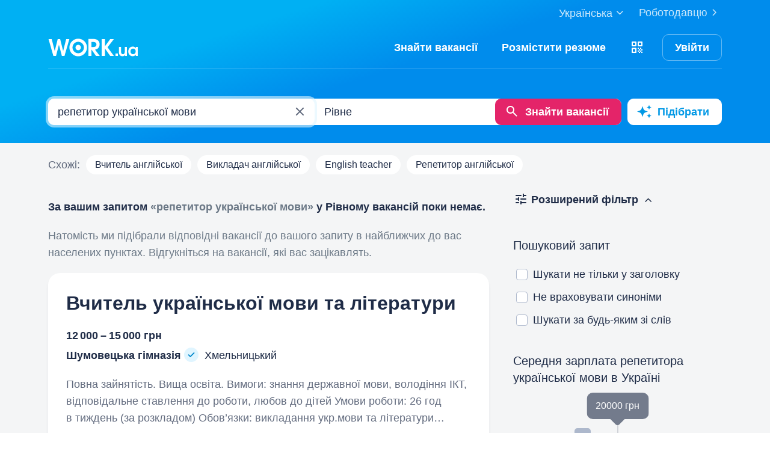

--- FILE ---
content_type: application/javascript
request_url: https://st.work.ua/react/download-app-banner-4IIjRkUE.js
body_size: 339
content:
import{r as d,j as t}from"./react-root-Dcok6hO5.js";import{g as n,M as a,f as r,aB as l,aC as o}from"./app-BhIu32ae.js";try{let e=typeof window<"u"?window:typeof global<"u"?global:typeof globalThis<"u"?globalThis:typeof self<"u"?self:{},s=new e.Error().stack;s&&(e._sentryDebugIds=e._sentryDebugIds||{},e._sentryDebugIds[s]="4bde815f-953b-412d-b508-28133c85659d",e._sentryDebugIdIdentifier="sentry-dbid-4bde815f-953b-412d-b508-28133c85659d")}catch(e){}const i="_wrapper_19z10_1",p={wrapper:i};function m(){return d.useLayoutEffect(()=>{const e=document.getElementById("download-app-banner-plug");e&&e.remove()}),t.jsxs("a",{href:"/mobile-app/",target:"_blank",className:n(p.wrapper,"tw-card tw-card-hover tw-block tw-no-underline tw-mt-2xl"),children:[t.jsxs("div",{className:"xl:tw-w-[calc((100%-100px))] tw-w-[calc((100%-50px))]",children:[t.jsx("h2",{className:"tw-text-h3 tw-text-gray-900",children:t.jsx(a,{id:"i18n.download-app-banner.title"})}),t.jsx("p",{className:"tw-mt-xs tw-text-small tw-text-muted",children:t.jsx(a,{id:"i18n.download-app-banner.text"})})]}),t.jsx("div",{className:r(n([l],[o.outlined.magenta],"tw-mt-lg tw-inline-block md:tw-min-h-[44px] ")),children:t.jsx(a,{id:"i18n.read-more"})})]})}export{m as default};


--- FILE ---
content_type: application/javascript
request_url: https://st.work.ua/js/social-analytics-min_1764064508.js
body_size: -60
content:
document.addEventListener("DOMContentLoaded",(function(){function e(e,n){e&&!e.dataset.analyticsBound&&(e.dataset.analyticsBound="true",e.addEventListener("click",(function(){$.fn.sendAnalyticsEvent({id:"127",data:{eventType:n}})})))}var n=document.querySelectorAll('[id^="footer-"]');n.length&&Array.prototype.forEach.call(n,(function(n){var t=n.id.replace("footer-","").replace(/^\w/,(function(e){return e.toUpperCase()}));e(n,"Click"+t+"BtnFooter")}));for(var t=[{id:"link-facebook",event:"ClickShareFacebookBtnJob"},{id:"link-threads",event:"ClickShareThreadsBtnJob"},{id:"link-facebook-company",event:"ClickShareFacebookBtnCompany"},{id:"link-threads-company",event:"ClickShareThreadsBtnCompany"}],a=0;a<t.length;a++){var o=t[a];e(document.getElementById(o.id),o.event)}}));

--- FILE ---
content_type: application/javascript
request_url: https://st.work.ua/js/app-banner-src_1745951616.js
body_size: 1101
content:
$(document).ready(function () {
    $('.js-download-link').each(function () {
        var $downloadLink = $(this),
            place = $downloadLink.data('place'),
            isEmployerAppDownload = $downloadLink.data('is-employer-app-download'),
            isBanner = $downloadLink.parents('#showAppDownloadBanner').length > 0,
            numberOfDaysForExpire = 1,
            role = $downloadLink.data('role'),
            expireDate = new Date();

        expireDate.setDate(expireDate.getDate() + numberOfDaysForExpire);

        if (isBanner) {
            var $modal = $('#showAppDownloadBanner'),
                $modalContent = $modal.find('.modal-content'),
                startY = 0,
                currentY = 0,
                isDragging = false,
                isSwipingDown = false;

            setMenuZIndex('-1', 'hidden');
            $modal.modal('show');

            function closeModal(eventType) {
                $modal.modal('hide');
                sendEventToGA('appBanner', eventType, place, role);
                $.cookie(`${role}AppDownloadBannerIsClosed`, 1, {expires: expireDate, path: '/'});
            }

            function onDragStart(y) {
                startY = y;
                isDragging = true;
                isSwipingDown = false;
            }

            function onDragMove(y) {
                if (!isDragging) return;

                currentY = y;
                var translateY = currentY - startY;
                if (translateY > 0) {
                    $modalContent.css('transform', 'translateY(' + translateY + 'px)');
                    isSwipingDown = true;
                }
            }

            function onDragEnd() {
                if (!isDragging) return;

                isDragging = false;
                var translateY = currentY - startY;

                if (isSwipingDown && translateY > 100) {
                    closeModal('close');
                } else {
                    $modalContent.css('transform', 'translateY(0)');
                }
            }

            $modalContent.on('touchstart mousedown', function(e) {
                onDragStart(e.originalEvent.touches ? e.originalEvent.touches[0].clientY : e.clientY);
            });

            $(document).on('touchmove mousemove', function(e) {
                onDragMove(e.originalEvent.touches ? e.originalEvent.touches[0].clientY : e.clientY);
            });

            $(document).on('touchend mouseup', onDragEnd);

            $('#closeAppBanner, .modal-backdrop').click(function () {
                closeModal('close');
            });

            $downloadLink.click(function () {
                closeModal('click');

                $.ajax({
                    type: 'post',
                    url: '/api/v1/event/spark/',
                    data: {
                        id: '49',
                        data: {
                            eventType: 'clickModalAppDownload',
                            eventUrl: place,
                            eventRole: role,
                            ...(isEmployerAppDownload && { isClickEmployerAppLink: true }),
                        }
                    },
                    dataType: 'json',
                });
            });

            $('#showAppDownloadBanner').on('hidden.bs.modal', function (e) {
                setMenuZIndex('1061', 'auto');
            });

            function setMenuZIndex(zIndex, overflow) {
                var $menu = $('.menu-action-bottom-xs');
                if ($menu.length) {
                    $menu.css('zIndex', zIndex);
                    setTimeout(function () {
                        $('.content-wrap').css('overflow', overflow);
                    }, 100);
                }
            }
        }
    });
});

function sendEventToGA(eventCategory, eventAction, eventLabel, role)
{
    eventLabel = eventLabel || '';

    window.dataLayer = window.dataLayer || [];
    dataLayer.push({
        'event': 'ga_event',
        'eventCategory': eventCategory,
        'eventAction': eventAction,
        'eventLabel': eventLabel,
        'eventRole': role,
    });
}

// Аналітика для кнопки "Детальніше"
if ($('.js-click-mobile-app').length > 0) {
    $('.js-click-mobile-app').on('click', function () {
        $.ajax({
            type: 'post',
            url: '/api/v1/event/spark/',
            data: {
                id: '72',
                data: {
                    eventType: 'click',
                    eventId: $(this).data('id'),
                    eventUrl: $(this).data('url'),
                    eventRole: $(this).data('role'),
                }
            },
            dataType: 'json',
        });
    });
}


if ($('.js-dropdown-app').length > 0) {
    $('.js-dropdown-app').each(function() {
        var elem = $(this),
            timeout;

        elem.hover(
            function() {
                timeout = setTimeout(function() {
                    elem.addClass('show')
                    .find('.dropdown-menu').addClass('show');
                    $.ajax({
                        type: 'post',
                        url: '/api/v1/event/spark/',
                        data: {
                            id: '72',
                            data: {
                                eventType: 'view',
                                eventId: elem.data('id'),
                                eventUrl: elem.data('url'),
                                eventRole: elem.data('role'),
                            }
                        },
                        dataType: 'json',
                    });
                }, 200);
            },
            function() {
                clearTimeout(timeout);
                if (!elem.find('.dropdown-menu').is(':hover')) {
                    elem.removeClass('show')
                    .find('.dropdown-menu').removeClass('show');
                }
            }
        );
    });
}


--- FILE ---
content_type: application/javascript
request_url: https://st.work.ua/react/use-create-card-mutation-H2PV6PWt.js
body_size: 155
content:
import{i as s,j as n,m as r}from"./app-BhIu32ae.js";import{ab as i,z as t,ac as o,H as d,p as u}from"./react-root-Dcok6hO5.js";try{let e=typeof window<"u"?window:typeof global<"u"?global:typeof globalThis<"u"?globalThis:typeof self<"u"?self:{},a=new e.Error().stack;a&&(e._sentryDebugIds=e._sentryDebugIds||{},e._sentryDebugIds[a]="0952af9d-c04d-40ea-b604-730ee45354a9",e._sentryDebugIdIdentifier="sentry-dbid-0952af9d-c04d-40ea-b604-730ee45354a9")}catch(e){}i.partial({cardId:!0});const c=t.object({cardId:t.number(),publicLink:o.optional()}),y=async({params:e})=>{const a=await d.post("/api/v7/my/resumes/create/card/",e);return u(a,c)};function b(){const e=s(),{queryKeys:a}=n();return r({mutationFn:y,onSettled:async()=>{await e.invalidateQueries({queryKey:a.jobseeker})}})}export{b as u};


--- FILE ---
content_type: application/javascript
request_url: https://st.work.ua/react/resume-form.types-B4f2VM5T.js
body_size: 26
content:
import"./react-root-Dcok6hO5.js";try{let i=typeof window<"u"?window:typeof global<"u"?global:typeof globalThis<"u"?globalThis:typeof self<"u"?self:{},a=new i.Error().stack;a&&(i._sentryDebugIds=i._sentryDebugIds||{},i._sentryDebugIds[a]="0fb78406-72c0-4618-a253-98f23df16a19",i._sentryDebugIdIdentifier="sentry-dbid-0fb78406-72c0-4618-a253-98f23df16a19")}catch(i){}var l=(i=>(i[i["card-visibility"]=0]="card-visibility",i[i["card-auth"]=0]="card-auth",i[i.card=0]="card",i[i.contact=1]="contact",i[i["personal-region"]=2]="personal-region",i[i.experience=3]="experience",i[i.skills=4]="skills",i[i.visibility=5]="visibility",i))(l||{});export{l as R};


--- FILE ---
content_type: application/javascript
request_url: https://st.work.ua/js/jobseeker/saved-search-subscribe-block-min_1763385667.js
body_size: 11087
content:
/*!
 * jQuery Validation Plugin v1.13.1
 *
 * http://jqueryvalidation.org/
 *
 * Copyright (c) 2014 Jörn Zaefferer
 * Released under the MIT license
 */
function array_unique(e){var t,r,i;for(r=e.length;r;)for(t=--r;t>0;)if(e[r]===e[--t]){for(i=t;--t&&e[r]===e[t];);r-=e.splice(t+1,i-t).length}return e}function _fieldErr(){return 0==arguments.length?"":1==arguments.length?lang.validate.messages[arguments[0]]||"":(arguments[0]=lang.validate.messages[arguments[0]]||"",arguments[1]=lang.validate.fields[arguments[1]]||"",$.validator.format.apply(this,arguments))}function _detectSocial(e){var t=window.socialRestriction;for(var r in t)if(new RegExp(t[r].regexp.slice(1,-2),"i").test(e))return t[r].name;return!1}function _isMainPageSocial(e){var t=window.socialRestriction;for(var r in t)if(new RegExp(t[r].regexp_main.slice(1,-2),"i").test(e))return!0;return!1}function showModalForEmailSpecify(e,t){"object"!=typeof t&&(t={});var r=$("body"),i=function(){return r.ModalBPWnd("getcontainer").find("form")},n=function(){return r.ModalBPWnd("getcontainer").find(".specify-submit")},s='<form id="specify-email-form"><div class="row"><div class="col-md-10 col-sm-12"><p class="cut-bottom">'+lang.specify_email_modal.content_text+'</p></div><div class="form-group col-md-10 col-sm-12"><input class="form-control" type="text" name="email" id="email-modal" placeholder="'+lang.validate.fields.email+'"></div></div></form>';r.ModalBPWnd({title:lang.specify_email_modal.title,own_body_el:s,footer_buttons:[{name:lang.save,add_class:"specify-submit",type:"button",func:function(){i().trigger("submit")}},{type:"or-cancel"}],removeDialogFromPageIfClose:!0}),r.ModalBPWnd("open"),$("#email-modal").val(lastUserModalEmail),i().validate({debug:!1,rules:{email:{required:!0,email:!0,remote:{url:"/jobseeker/check-email/",type:"post",async:!1,dataFilter:function(e){var t=JSON.parse(e).message;return!t||'"'+t+'"'}}}},messages:{email:{required:lang.form_errs.empty_email,email:lang.form_errs.bad_email}},submitHandler:function(i){self=this;var s=$(i).serializeArray(),a=s[0].value;if("function"==typeof t.beforeSubmitHandler&&!t.beforeSubmitHandler(s))return!1;if(lastUserSentEmail.length>0&&a.toLowerCase()===lastUserSentEmail)return e(s);if(n().prop("disabled",!0),"object"==typeof t.data)for(key in t.data)s.push({name:key,value:t.data[key]});$.post("/ajax/jobseeker/update-email/",s,(function(i){i.success?(t.hasOwnProperty("forceClose")&&!0!==t.forceClose||r.ModalBPWnd("close"),lastUserSentEmail=a.toLowerCase(),e(s)):i.message&&self.showPostErrors({email:i.message}),n().prop("disabled",!1)}),"json")}}),$.extend($.validator.prototype,{showFormError:function(){}})}!function(e){"function"==typeof define&&define.amd?define(["jquery"],e):e(jQuery)}((function(e){e.extend(e.fn,{validate:function(t){if(this.length){var r=e.data(this[0],"validator");return r||(this.attr("novalidate","novalidate"),r=new e.validator(t,this[0]),e.data(this[0],"validator",r),r.settings.onsubmit&&(this.validateDelegate(":submit","click.validate",(function(t){r.settings.submitHandler&&(r.submitButton=t.target),e(t.target).hasClass("cancel")&&(r.cancelSubmit=!0),void 0!==e(t.target).attr("formnovalidate")&&(r.cancelSubmit=!0)})),this.submit((function(t){function i(){var i,n;return!r.settings.submitHandler||(r.submitButton&&(i=e("<input type='hidden'/>").attr("name",r.submitButton.name).val(e(r.submitButton).val()).appendTo(r.currentForm)),n=r.settings.submitHandler.call(r,r.currentForm,t),r.submitButton&&i.remove(),void 0!==n&&n)}return r.settings.debug&&t.preventDefault(),r.cancelSubmit?(r.cancelSubmit=!1,i()):r.form()?r.pendingRequest?(r.formSubmitted=!0,!1):i():(r.focusInvalid(),!1)}))),r)}t&&t.debug&&window.console&&console.warn("Nothing selected, can't validate, returning nothing.")},valid:function(){var t,r;return e(this[0]).is("form")?t=this.validate().form():(t=!0,r=e(this[0].form).validate(),this.each((function(){t=r.element(this)&&t}))),t},removeAttrs:function(t){var r={},i=this;return e.each(t.split(/\s/),(function(e,t){r[t]=i.attr(t),i.removeAttr(t)})),r},rules:function(t,r){var i,n,s,a,o,l,u=this[0];if(t)switch(n=(i=e.data(u.form,"validator").settings).rules,s=e.validator.staticRules(u),t){case"add":e.extend(s,e.validator.normalizeRule(r)),delete s.messages,n[u.name]=s,r.messages&&(i.messages[u.name]=e.extend(i.messages[u.name],r.messages));break;case"remove":return r?(l={},e.each(r.split(/\s/),(function(t,r){l[r]=s[r],delete s[r],"required"===r&&e(u).removeAttr("aria-required")})),l):(delete n[u.name],s)}return(a=e.validator.normalizeRules(e.extend({},e.validator.classRules(u),e.validator.attributeRules(u),e.validator.dataRules(u),e.validator.staticRules(u)),u)).required&&(o=a.required,delete a.required,a=e.extend({required:o},a),e(u).attr("aria-required","true")),a.remote&&(o=a.remote,delete a.remote,a=e.extend(a,{remote:o})),a}}),e.extend(e.expr[":"],{blank:function(t){return!e.trim(""+e(t).val())},filled:function(t){return!!e.trim(""+e(t).val())},unchecked:function(t){return!e(t).prop("checked")}}),e.validator=function(t,r){this.settings=e.extend(!0,{},e.validator.defaults,t),this.currentForm=r,this.init()},e.validator.format=function(t,r){return 1===arguments.length?function(){var r=e.makeArray(arguments);return r.unshift(t),e.validator.format.apply(this,r)}:(arguments.length>2&&r.constructor!==Array&&(r=e.makeArray(arguments).slice(1)),r.constructor!==Array&&(r=[r]),e.each(r,(function(e,r){t=t.replace(new RegExp("\\{"+e+"\\}","g"),(function(){return r}))})),t)},e.extend(e.validator,{defaults:{messages:{},groups:{},rules:{},errorClass:"error",validClass:"valid",errorElement:"label",focusCleanup:!1,focusInvalid:!0,errorContainer:e([]),errorLabelContainer:e([]),onsubmit:!0,ignore:":hidden",ignoreTitle:!1,onfocusin:function(e){this.lastActive=e,this.settings.focusCleanup&&(this.settings.unhighlight&&this.settings.unhighlight.call(this,e,this.settings.errorClass,this.settings.validClass),this.hideThese(this.errorsFor(e)))},onfocusout:function(e){this.checkable(e)||!(e.name in this.submitted)&&this.optional(e)||this.element(e)},onkeyup:function(e,t){9===t.which&&""===this.elementValue(e)||(e.name in this.submitted||e===this.lastElement)&&this.element(e)},onclick:function(e){e.name in this.submitted?this.element(e):e.parentNode.name in this.submitted&&this.element(e.parentNode)},highlight:function(t,r,i){"radio"===t.type?this.findByName(t.name).addClass(r).removeClass(i):e(t).addClass(r).removeClass(i)},unhighlight:function(t,r,i){"radio"===t.type?this.findByName(t.name).removeClass(r).addClass(i):e(t).removeClass(r).addClass(i)}},setDefaults:function(t){e.extend(e.validator.defaults,t)},messages:{required:"This field is required.",remote:"Please fix this field.",email:"Please enter a valid email address.",url:"Please enter a valid URL.",date:"Please enter a valid date.",dateISO:"Please enter a valid date ( ISO ).",number:"Please enter a valid number.",digits:"Please enter only digits.",creditcard:"Please enter a valid credit card number.",equalTo:"Please enter the same value again.",maxlength:e.validator.format("Please enter no more than {0} characters."),minlength:e.validator.format("Please enter at least {0} characters."),rangelength:e.validator.format("Please enter a value between {0} and {1} characters long."),range:e.validator.format("Please enter a value between {0} and {1}."),max:e.validator.format("Please enter a value less than or equal to {0}."),min:e.validator.format("Please enter a value greater than or equal to {0}.")},autoCreateRanges:!1,prototype:{init:function(){this.labelContainer=e(this.settings.errorLabelContainer),this.errorContext=this.labelContainer.length&&this.labelContainer||e(this.currentForm),this.containers=e(this.settings.errorContainer).add(this.settings.errorLabelContainer),this.submitted={},this.valueCache={},this.pendingRequest=0,this.pending={},this.invalid={},this.reset();var t,r=this.groups={};function i(t){var r=e.data(this[0].form,"validator"),i="on"+t.type.replace(/^validate/,""),n=r.settings;n[i]&&!this.is(n.ignore)&&n[i].call(r,this[0],t)}e.each(this.settings.groups,(function(t,i){"string"==typeof i&&(i=i.split(/\s/)),e.each(i,(function(e,i){r[i]=t}))})),t=this.settings.rules,e.each(t,(function(r,i){t[r]=e.validator.normalizeRule(i)})),e(this.currentForm).validateDelegate(":text, [type='password'], [type='file'], select, textarea, [type='number'], [type='search'] ,[type='tel'], [type='url'], [type='email'], [type='datetime'], [type='date'], [type='month'], [type='week'], [type='time'], [type='datetime-local'], [type='range'], [type='color'], [type='radio'], [type='checkbox']","focusin.validate focusout.validate keyup.validate",i).validateDelegate("select, option, [type='radio'], [type='checkbox']","click.validate",i),this.settings.invalidHandler&&e(this.currentForm).bind("invalid-form.validate",this.settings.invalidHandler),e(this.currentForm).find("[required], [data-rule-required], .required").attr("aria-required","true")},form:function(){return this.checkForm(),e.extend(this.submitted,this.errorMap),this.invalid=e.extend({},this.errorMap),this.valid()||e(this.currentForm).triggerHandler("invalid-form",[this]),this.showErrors(),this.valid()},checkForm:function(){this.prepareForm();for(var e=0,t=this.currentElements=this.elements();t[e];e++)this.check(t[e]);return this.valid()},element:function(t){var r=this.clean(t),i=this.validationTargetFor(r),n=!0;return this.lastElement=i,void 0===i?delete this.invalid[r.name]:(this.prepareElement(i),this.currentElements=e(i),(n=!1!==this.check(i))?delete this.invalid[i.name]:this.invalid[i.name]=!0),e(t).attr("aria-invalid",!n),this.numberOfInvalids()||(this.toHide=this.toHide.add(this.containers)),this.showErrors(),n},showErrors:function(t){if(t){for(var r in e.extend(this.errorMap,t),this.errorList=[],t)this.errorList.push({message:t[r],element:this.findByName(r)[0]});this.successList=e.grep(this.successList,(function(e){return!(e.name in t)}))}this.settings.showErrors?this.settings.showErrors.call(this,this.errorMap,this.errorList):this.defaultShowErrors()},resetForm:function(){e.fn.resetForm&&e(this.currentForm).resetForm(),this.submitted={},this.lastElement=null,this.prepareForm(),this.hideErrors(),this.elements().removeClass(this.settings.errorClass).removeData("previousValue").removeAttr("aria-invalid")},numberOfInvalids:function(){return this.objectLength(this.invalid)},objectLength:function(e){var t,r=0;for(t in e)r++;return r},hideErrors:function(){this.hideThese(this.toHide)},hideThese:function(e){e.not(this.containers).text(""),this.addWrapper(e).hide()},valid:function(){return 0===this.size()},size:function(){return this.errorList.length},focusInvalid:function(){if(this.settings.focusInvalid)try{e(this.findLastActive()||this.errorList.length&&this.errorList[0].element||[]).filter(":visible").focus().trigger("focusin")}catch(e){}},findLastActive:function(){var t=this.lastActive;return t&&1===e.grep(this.errorList,(function(e){return e.element.name===t.name})).length&&t},elements:function(){var t=this,r={};return e(this.currentForm).find("input, select, textarea").not(":submit, :reset, :image, [disabled], [readonly]").not(this.settings.ignore).filter((function(){return!this.name&&t.settings.debug&&window.console&&console.error("%o has no name assigned",this),!(this.name in r||!t.objectLength(e(this).rules()))&&(r[this.name]=!0,!0)}))},clean:function(t){return e(t)[0]},errors:function(){var t=this.settings.errorClass.split(" ").join(".");return e(this.settings.errorElement+"."+t,this.errorContext)},reset:function(){this.successList=[],this.errorList=[],this.errorMap={},this.toShow=e([]),this.toHide=e([]),this.currentElements=e([])},prepareForm:function(){this.reset(),this.toHide=this.errors().add(this.containers)},prepareElement:function(e){this.reset(),this.toHide=this.errorsFor(e)},elementValue:function(t){var r,i=e(t),n=t.type;return"radio"===n||"checkbox"===n?e("input[name='"+t.name+"']:checked").val():"number"===n&&void 0!==t.validity?!t.validity.badInput&&i.val():"string"==typeof(r=i.val())?r.replace(/\r/g,""):r},check:function(t){t=this.validationTargetFor(this.clean(t));var r,i,n,s=e(t).rules(),a=e.map(s,(function(e,t){return t})).length,o=!1,l=this.elementValue(t);for(i in s){n={method:i,parameters:s[i]};try{if("dependency-mismatch"===(r=e.validator.methods[i].call(this,l,t,n.parameters))&&1===a){o=!0;continue}if(o=!1,"pending"===r)return void(this.toHide=this.toHide.not(this.errorsFor(t)));if(!r)return this.formatAndAdd(t,n),!1}catch(e){throw this.settings.debug&&window.console&&console.log("Exception occurred when checking element "+t.id+", check the '"+n.method+"' method.",e),e}}if(!o)return this.objectLength(s)&&this.successList.push(t),!0},customDataMessage:function(t,r){return e(t).data("msg"+r.charAt(0).toUpperCase()+r.substring(1).toLowerCase())||e(t).data("msg")},customMessage:function(e,t){var r=this.settings.messages[e];return r&&(r.constructor===String?r:r[t])},findDefined:function(){for(var e=0;e<arguments.length;e++)if(void 0!==arguments[e])return arguments[e]},defaultMessage:function(t,r){return this.findDefined(this.customMessage(t.name,r),this.customDataMessage(t,r),!this.settings.ignoreTitle&&t.title||void 0,e.validator.messages[r],"<strong>Warning: No message defined for "+t.name+"</strong>")},formatAndAdd:function(t,r){var i=this.defaultMessage(t,r.method),n=/\$?\{(\d+)\}/g;"function"==typeof i?i=i.call(this,r.parameters,t):n.test(i)&&(i=e.validator.format(i.replace(n,"{$1}"),r.parameters)),this.errorList.push({message:i,element:t,method:r.method}),this.errorMap[t.name]=i,this.submitted[t.name]=i},addWrapper:function(e){return this.settings.wrapper&&(e=e.add(e.parent(this.settings.wrapper))),e},defaultShowErrors:function(){var e,t,r;for(e=0;this.errorList[e];e++)r=this.errorList[e],this.settings.highlight&&this.settings.highlight.call(this,r.element,this.settings.errorClass,this.settings.validClass),this.showLabel(r.element,r.message);if(this.errorList.length&&(this.toShow=this.toShow.add(this.containers)),this.settings.success)for(e=0;this.successList[e];e++)this.showLabel(this.successList[e]);if(this.settings.unhighlight)for(e=0,t=this.validElements();t[e];e++)this.settings.unhighlight.call(this,t[e],this.settings.errorClass,this.settings.validClass);this.toHide=this.toHide.not(this.toShow),this.hideErrors(),this.addWrapper(this.toShow).show()},validElements:function(){return this.currentElements.not(this.invalidElements())},invalidElements:function(){return e(this.errorList).map((function(){return this.element}))},showLabel:function(t,r){var i,n,s,a=this.errorsFor(t),o=this.idOrName(t),l=e(t).attr("aria-describedby");a.length?(a.removeClass(this.settings.validClass).addClass(this.settings.errorClass),a.html(r)):(i=a=e("<"+this.settings.errorElement+">").attr("id",o+"-error").addClass(this.settings.errorClass).html(r||""),this.settings.wrapper&&(i=a.hide().show().wrap("<"+this.settings.wrapper+"/>").parent()),this.labelContainer.length?this.labelContainer.append(i):this.settings.errorPlacement?this.settings.errorPlacement(i,e(t)):i.insertAfter(t),a.is("label")?a.attr("for",o):0===a.parents("label[for='"+o+"']").length&&(s=a.attr("id").replace(/(:|\.|\[|\])/g,"\\$1"),l?l.match(new RegExp("\\b"+s+"\\b"))||(l+=" "+s):l=s,e(t).attr("aria-describedby",l),(n=this.groups[t.name])&&e.each(this.groups,(function(t,r){r===n&&e("[name='"+t+"']",this.currentForm).attr("aria-describedby",a.attr("id"))})))),!r&&this.settings.success&&(a.text(""),"string"==typeof this.settings.success?a.addClass(this.settings.success):this.settings.success(a,t)),this.toShow=this.toShow.add(a)},errorsFor:function(t){var r=this.idOrName(t),i=e(t).attr("aria-describedby"),n="label[for='"+r+"'], label[for='"+r+"'] *";return i&&(n=n+", #"+i.replace(/\s+/g,", #")),this.errors().filter(n)},idOrName:function(e){return this.groups[e.name]||(this.checkable(e)?e.name:e.id||e.name)},validationTargetFor:function(t){return this.checkable(t)&&(t=this.findByName(t.name)),e(t).not(this.settings.ignore)[0]},checkable:function(e){return/radio|checkbox/i.test(e.type)},findByName:function(t){return e(this.currentForm).find("[name='"+t+"']")},getLength:function(t,r){switch(r.nodeName.toLowerCase()){case"select":return e("option:selected",r).length;case"input":if(this.checkable(r))return this.findByName(r.name).filter(":checked").length}return t.length},depend:function(e,t){return!this.dependTypes[typeof e]||this.dependTypes[typeof e](e,t)},dependTypes:{boolean:function(e){return e},string:function(t,r){return!!e(t,r.form).length},function:function(e,t){return e(t)}},optional:function(t){var r=this.elementValue(t);return!e.validator.methods.required.call(this,r,t)&&"dependency-mismatch"},startRequest:function(e){this.pending[e.name]||(this.pendingRequest++,this.pending[e.name]=!0)},stopRequest:function(t,r){this.pendingRequest--,this.pendingRequest<0&&(this.pendingRequest=0),delete this.pending[t.name],r&&0===this.pendingRequest&&this.formSubmitted&&this.form()?(e(this.currentForm).submit(),this.formSubmitted=!1):!r&&0===this.pendingRequest&&this.formSubmitted&&(e(this.currentForm).triggerHandler("invalid-form",[this]),this.formSubmitted=!1)},previousValue:function(t){return e.data(t,"previousValue")||e.data(t,"previousValue",{old:null,valid:!0,message:this.defaultMessage(t,"remote")})}},classRuleSettings:{required:{required:!0},email:{email:!0},url:{url:!0},date:{date:!0},dateISO:{dateISO:!0},number:{number:!0},digits:{digits:!0},creditcard:{creditcard:!0}},addClassRules:function(t,r){t.constructor===String?this.classRuleSettings[t]=r:e.extend(this.classRuleSettings,t)},classRules:function(t){var r={},i=e(t).attr("class");return i&&e.each(i.split(" "),(function(){this in e.validator.classRuleSettings&&e.extend(r,e.validator.classRuleSettings[this])})),r},attributeRules:function(t){var r,i,n={},s=e(t),a=t.getAttribute("type");for(r in e.validator.methods)"required"===r?(""===(i=t.getAttribute(r))&&(i=!0),i=!!i):i=s.attr(r),/min|max/.test(r)&&(null===a||/number|range|text/.test(a))&&(i=Number(i)),i||0===i?n[r]=i:a===r&&"range"!==a&&(n[r]=!0);return n.maxlength&&/-1|2147483647|524288/.test(n.maxlength)&&delete n.maxlength,n},dataRules:function(t){var r,i,n={},s=e(t);for(r in e.validator.methods)void 0!==(i=s.data("rule"+r.charAt(0).toUpperCase()+r.substring(1).toLowerCase()))&&(n[r]=i);return n},staticRules:function(t){var r={},i=e.data(t.form,"validator");return i.settings.rules&&(r=e.validator.normalizeRule(i.settings.rules[t.name])||{}),r},normalizeRules:function(t,r){return e.each(t,(function(i,n){if(!1!==n){if(n.param||n.depends){var s=!0;switch(typeof n.depends){case"string":s=!!e(n.depends,r.form).length;break;case"function":s=n.depends.call(r,r)}s?t[i]=void 0===n.param||n.param:delete t[i]}}else delete t[i]})),e.each(t,(function(i,n){t[i]=e.isFunction(n)?n(r):n})),e.each(["minlength","maxlength"],(function(){t[this]&&(t[this]=Number(t[this]))})),e.each(["rangelength","range"],(function(){var r;t[this]&&(e.isArray(t[this])?t[this]=[Number(t[this][0]),Number(t[this][1])]:"string"==typeof t[this]&&(r=t[this].replace(/[\[\]]/g,"").split(/[\s,]+/),t[this]=[Number(r[0]),Number(r[1])]))})),e.validator.autoCreateRanges&&(null!=t.min&&null!=t.max&&(t.range=[t.min,t.max],delete t.min,delete t.max),null!=t.minlength&&null!=t.maxlength&&(t.rangelength=[t.minlength,t.maxlength],delete t.minlength,delete t.maxlength)),t},normalizeRule:function(t){if("string"==typeof t){var r={};e.each(t.split(/\s/),(function(){r[this]=!0})),t=r}return t},addMethod:function(t,r,i){e.validator.methods[t]=r,e.validator.messages[t]=void 0!==i?i:e.validator.messages[t],r.length<3&&e.validator.addClassRules(t,e.validator.normalizeRule(t))},methods:{required:function(t,r,i){if(!this.depend(i,r))return"dependency-mismatch";if("select"===r.nodeName.toLowerCase()){var n=e(r).val();return n&&n.length>0}return this.checkable(r)?this.getLength(t,r)>0:e.trim(t).length>0},email:function(e,t){return this.optional(t)||/^[a-z\d_\.\+-]+@([\w_-]+\.)+(\w+)$/i.test(e)},url:function(e,t){return this.optional(t)||/^(https?|s?ftp):\/\/(((([a-z]|\d|-|\.|_|~|[\u00A0-\uD7FF\uF900-\uFDCF\uFDF0-\uFFEF])|(%[\da-f]{2})|[!\$&'\(\)\*\+,;=]|:)*@)?(((\d|[1-9]\d|1\d\d|2[0-4]\d|25[0-5])\.(\d|[1-9]\d|1\d\d|2[0-4]\d|25[0-5])\.(\d|[1-9]\d|1\d\d|2[0-4]\d|25[0-5])\.(\d|[1-9]\d|1\d\d|2[0-4]\d|25[0-5]))|((([a-z]|\d|[\u00A0-\uD7FF\uF900-\uFDCF\uFDF0-\uFFEF])|(([a-z]|\d|[\u00A0-\uD7FF\uF900-\uFDCF\uFDF0-\uFFEF])([a-z]|\d|-|\.|_|~|[\u00A0-\uD7FF\uF900-\uFDCF\uFDF0-\uFFEF])*([a-z]|\d|[\u00A0-\uD7FF\uF900-\uFDCF\uFDF0-\uFFEF])))\.)+(([a-z]|[\u00A0-\uD7FF\uF900-\uFDCF\uFDF0-\uFFEF])|(([a-z]|[\u00A0-\uD7FF\uF900-\uFDCF\uFDF0-\uFFEF])([a-z]|\d|-|\.|_|~|[\u00A0-\uD7FF\uF900-\uFDCF\uFDF0-\uFFEF])*([a-z]|[\u00A0-\uD7FF\uF900-\uFDCF\uFDF0-\uFFEF])))\.?)(:\d*)?)(\/((([a-z]|\d|-|\.|_|~|[\u00A0-\uD7FF\uF900-\uFDCF\uFDF0-\uFFEF])|(%[\da-f]{2})|[!\$&'\(\)\*\+,;=]|:|@)+(\/(([a-z]|\d|-|\.|_|~|[\u00A0-\uD7FF\uF900-\uFDCF\uFDF0-\uFFEF])|(%[\da-f]{2})|[!\$&'\(\)\*\+,;=]|:|@)*)*)?)?(\?((([a-z]|\d|-|\.|_|~|[\u00A0-\uD7FF\uF900-\uFDCF\uFDF0-\uFFEF])|(%[\da-f]{2})|[!\$&'\(\)\*\+,;=]|:|@)|[\uE000-\uF8FF]|\/|\?)*)?(#((([a-z]|\d|-|\.|_|~|[\u00A0-\uD7FF\uF900-\uFDCF\uFDF0-\uFFEF])|(%[\da-f]{2})|[!\$&'\(\)\*\+,;=]|:|@)|\/|\?)*)?$/i.test(e)},date:function(e,t){return this.optional(t)||!/Invalid|NaN/.test(new Date(e).toString())},dateISO:function(e,t){return this.optional(t)||/^\d{4}[\/\-](0?[1-9]|1[012])[\/\-](0?[1-9]|[12][0-9]|3[01])$/.test(e)},number:function(e,t){return this.optional(t)||/^-?(?:\d+|\d{1,3}(?:,\d{3})+)?(?:\.\d+)?$/.test(e)},digits:function(e,t){return this.optional(t)||/^\d+$/.test(e)},creditcard:function(e,t){if(this.optional(t))return"dependency-mismatch";if(/[^0-9 \-]+/.test(e))return!1;var r,i,n=0,s=0,a=!1;if((e=e.replace(/\D/g,"")).length<13||e.length>19)return!1;for(r=e.length-1;r>=0;r--)i=e.charAt(r),s=parseInt(i,10),a&&(s*=2)>9&&(s-=9),n+=s,a=!a;return n%10==0},minlength:function(t,r,i){var n=e.isArray(t)?t.length:this.getLength(e.trim(t),r);return this.optional(r)||n>=i},maxlength:function(t,r,i){var n=e.isArray(t)?t.length:this.getLength(e.trim(t),r);return this.optional(r)||n<=i},rangelength:function(t,r,i){var n=e.isArray(t)?t.length:this.getLength(e.trim(t),r);return this.optional(r)||n>=i[0]&&n<=i[1]},min:function(e,t,r){return this.optional(t)||e>=r},max:function(e,t,r){return this.optional(t)||e<=r},range:function(e,t,r){return this.optional(t)||e>=r[0]&&e<=r[1]},equalTo:function(t,r,i){var n=e(i);return this.settings.onfocusout&&n.unbind(".validate-equalTo").bind("blur.validate-equalTo",(function(){e(r).valid()})),t===n.val()},remote:function(t,r,i){if(this.optional(r))return"dependency-mismatch";var n,s,a=this.previousValue(r);return this.settings.messages[r.name]||(this.settings.messages[r.name]={}),a.originalMessage=this.settings.messages[r.name].remote,this.settings.messages[r.name].remote=a.message,i="string"==typeof i&&{url:i}||i,a.old===t?a.valid:(a.old=t,n=this,this.startRequest(r),(s={})[r.name]=t,e.ajax(e.extend(!0,{url:i,mode:"abort",port:"validate"+r.name,dataType:"json",data:s,context:n.currentForm,success:function(i){var s,o,l,u=!0===i||"true"===i;n.settings.messages[r.name].remote=a.originalMessage,u?(l=n.formSubmitted,n.prepareElement(r),n.formSubmitted=l,n.successList.push(r),delete n.invalid[r.name],n.showErrors()):(s={},o=i||n.defaultMessage(r,"remote"),s[r.name]=a.message=e.isFunction(o)?o(t):o,n.invalid[r.name]=!0,n.showErrors(s)),a.valid=u,n.stopRequest(r,u)}},i)),"pending")}}}),e.format=function(){throw"$.format has been deprecated. Please use $.validator.format instead."};var t,r={};e.ajaxPrefilter?e.ajaxPrefilter((function(e,t,i){var n=e.port;"abort"===e.mode&&(r[n]&&r[n].abort(),r[n]=i)})):(t=e.ajax,e.ajax=function(i){var n=("mode"in i?i:e.ajaxSettings).mode,s=("port"in i?i:e.ajaxSettings).port;return"abort"===n?(r[s]&&r[s].abort(),r[s]=t.apply(this,arguments),r[s]):t.apply(this,arguments)}),e.extend(e.fn,{validateDelegate:function(t,r,i){return this.bind(r,(function(r){var n=e(r.target);if(n.is(t))return i.apply(n,arguments)}))}})})),$.extend($.validator.methods,{caps:function(e){return e.length<3||e.match(/[a-zа-яёіїґє']{3,}/g)},caps2:function(e){return e.length<3||e.match(/[a-zA-Zа-яА-ЯёЁіІїЇґҐєЄ']{3,}/g)},checkNum:function(e){return!e.match(/[^-a-zа-яїєіґё()'− ]/gi)},checkFio:function(e){return $.trim(e).split(/\s+/).length>1},checkFirstNameEqualsLastName:function(e){var t=$.trim(e).toLowerCase().split(/\s+/);return!(t.length>=2)||$.trim(t[0])!==$.trim(t[1])},cityCheck:function(e,t){return $hidden=$(t).parent().find(".js-rvalue"),$hidden.val()>0},checkIsOccupied:function(e,t){var r=!0,n=$(t).parent().find(".js-rvalue").val();if("undefined"!=typeof citiesTH){for(i in citiesTH)if(void 0!==citiesTH[i].id&&n==parseInt(citiesTH[i].id)){1==citiesTH[i].is_occupied&&(r=!1);break}}else r=!1;return r},socialNotMainPage:function(e){var t=!0,r=e.trim();return r&&_isMainPageSocial(r)&&(t=!1),t},socialDefineCheck:function(e){var t=!0,r=e.trim();return r&&!_detectSocial(r)&&(t=!1),t},socialDoubleCheck:function(e){var t=[],r=!0;if(e=e.trim()){var i=_detectSocial(e.trim());$("[name^='social_link_']:visible").each((function(){var e=$(this).val().trim();if(!e)return!0;var n=_detectSocial(e);if(n===i&&t[n])return r=!1,!1;t[n]=!0}))}return r},addressCheck:function(e,t){return!!$(".modal-open").length||$(t).parent().find(".js-avalue").val()>=0},salary_letters:function(e){return""==e||!e.match(/[a-zA-Zа-яА-ЯёЁіІїЇґҐєЄ']{1,}/g)},checkWebsite:function(e){var t=e.trim().replace(/^https?:\/\//i,"").match(/^([a-zа-яіїєёґ\d](-*[a-zа-яіїєёґ\d_])*(\.[a-zа-яіїєёґ\d](-*[a-zа-яіїєёґ\d])*)+)(\/?\??[\S]*)$/i);return""==e.trim()||null!=t||null!=t&&void 0},checkQuotes:function(e){return null==e.trim().match(/["«»]/g)},salary_digits:function(e){return""==e||e.match(/^[0-9a-zA-Zа-яА-ЯёЁіІїЇґҐєЄ]{1,}$/g)},email2:function(e){return""==e||e.match(/^([\+a-z0-9_-]+\.)*[\+a-z0-9_-]+@[a-z0-9_-]+(\.[a-z0-9_-]+)*\.[a-z]{2,}$/gi)},emailPrivateRelay:function(e){return""==e||!e.match(/@privaterelay\.appleid\.com/gi)},phone:function(e){var t=e.match(/\d/g);return t&&t.length>=10},phone2:function(e){if(""!=$.trim(e)){var t=e.match(/\d/g);return t&&t.length>=10}return!0},phoneOrEmail:function(e){var t=e.match(/\d/g);return t&&t.length>=10||e.match(/^([\+a-z0-9_-]+\.)*[\+a-z0-9_-]+@[a-z0-9_-]+(\.[a-z0-9_-]+)*\.[a-z]{2,}$/gi)},uniqwords:function(e){var t=e.replace(/(,|\.|\-|\!|\?|\&|\*|\(|\)|;|:'|"|\\)/g," ").replace(/(^|\s)\S{1,2}(\s|$)/g," ").replace(/^\s+|\s+$/g,"").replace(/ +/g," ").toLowerCase().split(" ");return t.length==array_unique(t).length},onlyother:function(e,t){return!(($.isArray(e)?e.length:this.getLength(e,t))>1&&$("#chk_32:checked",this.currentForm).length)},validDayMonthYear:function(e,t,r){var i=this,n=function(e){return $.trim($(i.currentForm).find("[name='"+e+"']").val())},s=n(r[0]),a=n(r[1]),o=n(r[2]);if(!s||!a||!o)return!0;var l=new Date(o,a-1,s);return l.getFullYear()==o&&l.getMonth()+1==a&&l.getDate()==s},greaterThanYear:function(e,t,r){var i,n,s,a,o=this.settings.groups[this.groups[t.name]],l=[];for("string"==typeof o&&(o=o.split(/\s/)),i=0;i<o.length;i++)""!==(n=$.trim($(this.currentForm).find("[name='"+o[i]+"']").val()))&&(l[i]=n);return!(3===l.length&&(a=new Date(l[2],l[1]-1,l[0]),(s=new Date).setFullYear(s.getFullYear()-r),s.getTime()<a.getTime()))},dateOrEmpty:function(e,t){var r,i=this.settings.groups[this.groups[t.name]];if("string"==typeof i&&(i=i.split(/\s/)),navigator.userAgent.match(/(iPod|iPhone|iPad|Android)/)&&$(t).val()>0){for(r=0;r<i.length;r++)if(""==$.trim($(this.currentForm).find("[name='"+i[r]+"']").val())){$(this.currentForm).find("[name='"+i[r]+"']").trigger("focus");break}return!0}var n=0;for(r=0;r<i.length;r++)""==$.trim($(this.currentForm).find("[name='"+i[r]+"']").val())&&n++;return n==i.length||0==n},dateRange:function(e,t){var r,i=this.settings.groups[this.groups[t.name]];if("string"==typeof i&&(i=i.split(/\s/)),navigator.userAgent.match(/(iPod|iPhone|iPad|Android)/)&&$(t).val()>0){for(r=0;r<i.length;r++)if(""==$.trim($(this.currentForm).find("[name='"+i[r]+"']").val())){$(this.currentForm).find("[name='"+i[r]+"']").trigger("focus");break}return!0}for(r=0;r<i.length;r++)if(""==$.trim($(this.currentForm).find("[name='"+i[r]+"']").val()))return!1;return!0},customFacultyRule:function(e,t,r){var i=$(this.currentForm).find(".js_education").val();if(69==i)return!0;if(68==i){var n=$.isArray(e)?e.length:this.getLength($.trim(e),t);return this.optional(t)||n<=r}return $.trim(e).length>0},endDateRange:function(e,t){var r,i=[],n=0,s=this.settings.groups[this.groups[t.name]];for("string"==typeof s&&(s=s.split(/\s/)),r=0;r<s.length;r++)""==$.trim($(this.currentForm).find("[name='"+s[r]+"']").val())&&(n+=1,i[r]=$.trim($(this.currentForm).find("[name='"+s[r]+"']").val()));return 0==n||n==r||""==i[1]},compareDateRange:function(e,t){var r,i=[],n=[],s=[],a=0,o=0,l=this.settings.rules[t.name].compareDateRange;if(groupStart=this.settings.groups[l.groupStart],groupEnd=this.settings.groups[l.groupEnd],"string"==typeof groupStart&&"string"==typeof groupEnd&&(groupStart=groupStart.split(/\s/),groupEnd=groupEnd.split(/\s/)),2!=groupStart.length&&2!=groupEnd.length)return!1;for(r=0;r<groupStart.length;r++)""==$.trim($(this.currentForm).find("[name='"+groupStart[r]+"']").val())?a+=1:i[r]=$.trim($(this.currentForm).find("[name='"+groupStart[r]+"']").val());for(r=0;r<groupEnd.length;r++)""==$.trim($(this.currentForm).find("[name='"+groupEnd[r]+"']").val())?(o+=1,s[r]=$.trim($(this.currentForm).find("[name='"+groupEnd[r]+"']").val())):n[r]=$.trim($(this.currentForm).find("[name='"+groupEnd[r]+"']").val());return 2==o||""==s[1]||0==a&&0==o&&(timestampEnd=Date.UTC(n[1],n[0],1,0,0,0),timestampStart=Date.UTC(i[1],i[0],1,0,0,0),timestampStart<=timestampEnd)},greaterCurrentDate:function(e,t){var r,i=this.settings.groups[this.groups[t.name]],n=[],s="";if("string"==typeof i&&(i=i.split(/\s/)),2!==i.length)return!1;for(r=0;r<i.length;r++)""!==(s=$.trim($(this.currentForm).find("[name='"+i[r]+"']").val()))&&(n[r]=s);return!(2===n.length&&Date.UTC(n[1],n[0]-1,1,0,0,0)>Date.now())},wordsCount:function(e,t,r){var i=new RegExp("([^\\s]+(\\s|,)+){"+r+",}","gi");return""==e||!e.replace(/,/gi," ").trim().match(i)},require_from_group:function(e,t,r){var i=$(r[1],t.form),n=i.eq(0),s=n.data("valid_req_grp")?n.data("valid_req_grp"):$.extend({},this),a=i.filter((function(){return s.elementValue(this)})).length>=r[0];return n.data("valid_req_grp",s),$(t).data("being_validated")||(i.data("being_validated",!0),i.each((function(){s.element(this)})),i.data("being_validated",!1)),a},textCapsPercent:function(e,t,r){return!!e.length&&(!(e=e.replace(/[^a-zа-яїєіґё]/gi,"")).length||100*e.replace(/[a-zа-яїєіґё]/g,"").length/e.length<=r)},checkSite:function(e){return null==e.match(/rabota\.ua|hh\.ua|job\.ukr\.net|jobs\.ua/gi)}}),$.extend($.validator.defaults,{errorClass:"has-danger",validClass:"",errorElement:"p",focusCleanup:!0,onfocusout:function(e){if(/select/i.test(e.type)&&this.groups[e.name]){var t=this.groups[e.name],r=this;this.timers[t]&&clearTimeout(this.timers[t]),this.timers[t]=setTimeout((function(){r.element.call(r,e)}),50)}else if(!this.checkable(e)){r=this;this.elementTimeout=setTimeout((function(){r.element(e)}),50)}},onfocusin:function(e){if(/select/i.test(e.type)&&this.groups[e.name]){var t=this.groups[e.name];this.timers[t]&&clearTimeout(this.timers[t])}},onclick:function(e){e.name in this.submitted||this.checkable(e)?this.element(e):e.parentNode.name in this.submitted&&this.element(e.parentNode)},onchange:function(e){/select/i.test(e.type)},highlight:function(e,t,r){$(e).closest("div.form-group").removeClass(r).addClass(t)},unhighlight:function(e,t,r){$(e).closest("div.form-group").removeClass(t).addClass(r)},clearhighlight:function(e){$(e).closest("div.form-group").removeClass(this.errorClass).removeClass(this.validClass)},errorPlacement:function(e,t){$(t).closest("div.form-group:not(.form-sub-group)").append(e)},submitHandler:function(e,t,r){return $.data(this.currentForm,"validator").hideFormError(),!0},invalidHandler:function(){$.data(this,"validator").showFormError()},onkeyup:function(e,t){if(!/select/i.test(e.type)&&9!==t.which&&16!==t.which)if(this.checkable(e)){if(9===t.which&&""===this.elementValue(e))return;(e.name in this.submitted||e===this.lastElement)&&this.element(e)}else 13!=t.which&&this.invalid[e.name]&&(submitted=this.formSubmitted,this.prepareElement(e),this.formSubmitted=submitted,this.successList.push(e),delete this.invalid[e.name],this.showErrors(),this.settings.clearhighlight(e))}}),$.extend($.validator.prototype,{timers:{},getErrorContainer:function(){var e=$(this.currentForm).prev("div.alert-danger");return e.length||(e=$("<div>").addClass("alert alert-danger js-err-bl-marker").hide().append($('<h2 class="h3">'),$("<p>").hide()).insertBefore($(this.currentForm))),e},showFormError:function(e,t){if(!($("div.alert.alert-danger.js-err-bl-marker:visible").length>0)){var r=this.getErrorContainer();r.find("h2").html(void 0!==e?e:this.settings.errorTitle).show(),r.find("p").html(void 0!==t?t:this.settings.errorMessage)[void 0!==e&&null==t?"hide":"show"](),r.show()}},hideFormError:function(){this.getErrorContainer().hide()},errors:function(){this.settings.errorClass.split(" ").join(" ");return $(this.settings.errorElement+".text-danger",this.errorContext)},showPostErrors:function(e,t){var r,i,n={},s=this;"string"==typeof e?null==t?this.showFormError("",e):this.showFormError(e,t):($.each(e,(function(e,t){!(r=s.findByName(e)).length&&(i=s.settings.groups[e])&&("string"==typeof i&&(i=i.split(/\s/)),e=i[0],r=s.findByName(e)),r.length&&(s.element(r[0]),s.invalid[e]=!0,n[e]=t)})),this.showErrors(n),this.showFormError())},errorsFor:function(e){var t=this.idOrName(e),r=$(e).attr("aria-describedby"),i="label[for='"+t+"'], label[for='"+t+"'] *";return r?i=i+", #"+r.replace(/\s+/g,", #"):""!=$(e).attr("id")&&(i=i+", #"+$(e).attr("id")+"-error"),this.errors().filter(i)},showLabel:function(e,t){var r,i,n,s=this.errorsFor(e),a=this.idOrName(e),o=$(e).attr("aria-describedby");s.length?(s.removeClass(this.settings.validClass).addClass(this.settings.errorClass),s.html('<span class="glyphicon glyphicon-error glyphicon-fs-24 glyphicon-align-base mr-sm"></span>'+t)):(r=s=$("<"+this.settings.errorElement+">").attr("id",a+"-error").addClass("text-danger text-indent").html('<span class="glyphicon glyphicon-error glyphicon-fs-24 glyphicon-align-base mr-sm"></span>'+(t||"")),this.settings.wrapper&&(r=s.hide().show().wrap("<"+this.settings.wrapper+"/>").parent()),this.labelContainer.length?this.labelContainer.append(r):this.settings.errorPlacement?this.settings.errorPlacement(r,$(e)):r.insertAfter(e),s.is("label")?s.attr("for",a):0===s.parents("label[for='"+a+"']").length&&(n=s.attr("id").replace(/(:|\.|\[|\])/g,"\\$1"),o?o.match(new RegExp("\\b"+n+"\\b"))||(o+=" "+n):o=n,$(e).attr("aria-describedby",o),(i=this.groups[e.name])&&$.each(this.groups,(function(e,t){t===i&&$("[name='"+e+"']",this.currentForm).attr("aria-describedby",s.attr("id"))})))),!t&&this.settings.success&&(s.text(""),"string"==typeof this.settings.success?s.addClass(this.settings.success):this.settings.success(s,e)),this.toShow=this.toShow.add(s)},getLength:function(e,t){switch(t.nodeName.toLowerCase()){case"select":return $("option:selected",t).length;case"input":if(this.checkable(t))return this.findByName(t.name).filter(":checked").length;case"textarea":return/\r\n/.test(e)?e.length:e.length+e.split("\n").length-1}return e.length},focusInvalid:function(){var e=$(this.findLastActive()||this.errorList.length&&this.errorList[0].element||[]);if(this.settings.focusInvalid)try{e.filter(":visible").focus().trigger("focusin"),navigator.userAgent.match(/(iPod|iPhone|iPad)/)&&$(window).scrollTop(e.offset().top)}catch(e){}},destroy:function(){this.resetForm(),$(this.currentForm).unbind(".validate").removeData("validator")}});var lastUserModalEmail="",lastUserSentEmail="";$(document).on("input","#email-modal",(function(e){lastUserModalEmail=e.target.value})),$((function(){var e="specify-email";function t(t){var r=$(this);r.data(e)||(t.preventDefault(),t.stopImmediatePropagation(),showModalForEmailSpecify((function(){$("[data-"+e+"]").data(e,!0),r.trigger("click")}),{data:{gaEventLabel:r.data("ga-event-label")}}))}$("[data-"+e+"]").on("click",t),$("body").on("click","[data-"+e+"]",t)}));var savedSearchSubscribeBlock={id:null,isEmployer:!1,localePrefix:null,formId:null,hasBeenClicked:!1,beforeRequestCallback:null,init:function(e,t){savedSearchSubscribeBlock.id=e,savedSearchSubscribeBlock.isEmployer=t.isEmployer,savedSearchSubscribeBlock.localePrefix=void 0!==t.localePrefix?t.localePrefix:"",savedSearchSubscribeBlock.formId=void 0!==t.formId?t.formId:"savedSearchBlockForm",savedSearchSubscribeBlock.beforeRequestCallback=void 0!==t.beforeRequestCallback?t.beforeRequestCallback:function(){},$((function(){$(document).on("click","#savedSearchBlockCreateBtn",(function(){if(!savedSearchSubscribeBlock.hasBeenClicked){savedSearchSubscribeBlock.hasBeenClicked=!0,(0,savedSearchSubscribeBlock.beforeRequestCallback)();var e=savedSearchSubscribeBlock.localePrefix,t=$("#"+savedSearchSubscribeBlock.formId).serializeArray(),r=$("#savedSearchErrorMessage").parent();savedSearchSubscribeBlock.isEmployer?($("#savedSearchErrorMessage").html(lang.jobseekerSearchAgent.subscription_only_for_jobseekers),r.removeClass("hide")):$.ajax({url:e+"/ajax/jobseeker/my/saved-search/create/",method:"POST",data:t,success:function(e){!0===e.success?$("#"+savedSearchSubscribeBlock.id).html(e.successBlockHtml).addClass("clearfix").find(".btn").addClass("w-100-xs"):($("#savedSearchErrorMessage").html(e.message),r.find("a").addClass("link-icon"),r.removeClass("hide")),$("#"+savedSearchSubscribeBlock.formId).find('input[name="secret"]').val(e.secret),savedSearchSubscribeBlock.hasBeenClicked=!1}})}}))}))}};